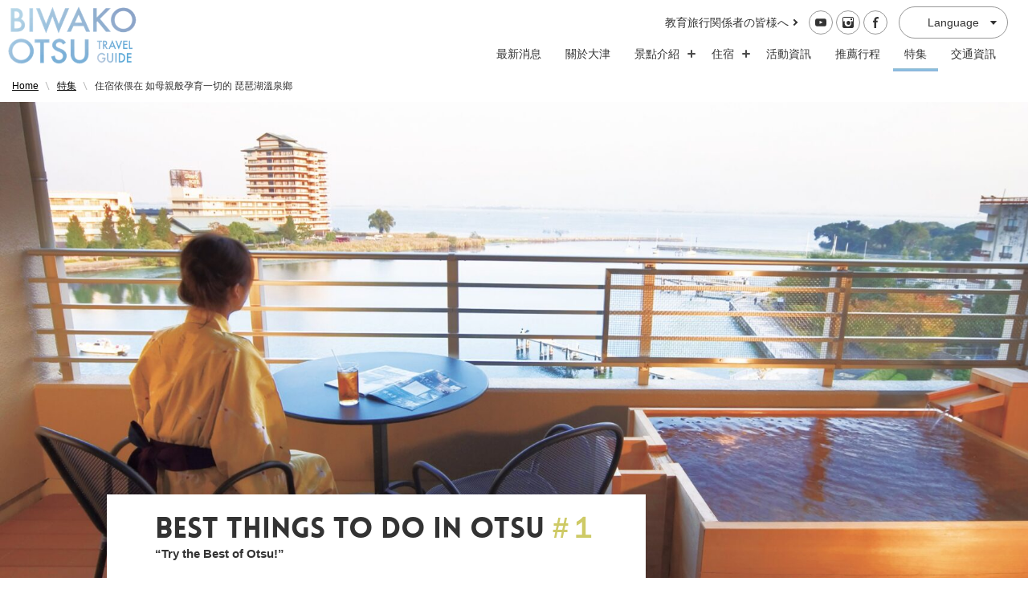

--- FILE ---
content_type: text/html; charset=UTF-8
request_url: https://otsu.or.jp/zh-TW/topics/topics4
body_size: 11724
content:
<!DOCTYPE html> <html lang="zh-TW" class="zh_TW prod"> <head> <script>(function(w,d,s,l,i){w[l]=w[l]||[];w[l].push({'gtm.start':
    new Date().getTime(),event:'gtm.js'});var f=d.getElementsByTagName(s)[0],
  j=d.createElement(s),dl=l!='dataLayer'?'&l='+l:'';j.async=true;j.src=
  'https://www.googletagmanager.com/gtm.js?id='+i+dl;f.parentNode.insertBefore(j,f);
})(window,document,'script','dataLayer','GTM-KSQBKXH');</script> <meta http-equiv="Content-Type" content="text/html; charset=UTF-8"/> <meta http-equiv="X-UA-Compatible" content="IE=edge"> <title>住宿依偎在 如母親般孕育一切的 琵琶湖溫泉鄉 | 琵琶湖大津旅遊指南</title> <meta name="description" content="" /> <link rel="shortcut icon" href="https://otsu.or.jp/wp/wp-content/themes/otsu/assets/img/common/favicon.ico"> <meta property="og:image" content="https://otsu.or.jp/wp/wp-content/uploads/2019/02/topic4-1024x646.jpg" /> <meta name="viewport" content="width=device-width,initial-scale=1"> <!--[if lt IE 9]> <script src="//cdn.jsdelivr.net/html5shiv/3.7.2/html5shiv.min.js"></script> <script src="//cdnjs.cloudflare.com/ajax/libs/respond.js/1.4.2/respond.min.js"></script> <![endif]--> <meta name='robots' content='max-image-preview:large' /> <link rel='dns-prefetch' href='//maps.googleapis.com' /> <style id='wp-img-auto-sizes-contain-inline-css' type='text/css'>
img:is([sizes=auto i],[sizes^="auto," i]){contain-intrinsic-size:3000px 1500px}
/*# sourceURL=wp-img-auto-sizes-contain-inline-css */
</style> <style id='classic-theme-styles-inline-css' type='text/css'>
/*! This file is auto-generated */
.wp-block-button__link{color:#fff;background-color:#32373c;border-radius:9999px;box-shadow:none;text-decoration:none;padding:calc(.667em + 2px) calc(1.333em + 2px);font-size:1.125em}.wp-block-file__button{background:#32373c;color:#fff;text-decoration:none}
/*# sourceURL=/wp-includes/css/classic-themes.min.css */
</style> <link rel='stylesheet' id='otsu-style-css' href='https://otsu.or.jp/wp/wp-content/themes/otsu/assets/css/style.css?ver=2.0.2' type='text/css' media='all' /> <script type="text/javascript" src="https://otsu.or.jp/wp/wp-content/themes/otsu/assets/js/lazyImage.js?ver=2.0.2" id="lazyImage-js"></script> <script type="text/javascript" src="https://otsu.or.jp/wp/wp-includes/js/jquery/jquery.min.js?ver=3.7.1" id="jquery-core-js"></script> <script type="text/javascript" src="https://otsu.or.jp/wp/wp-includes/js/jquery/jquery-migrate.min.js?ver=3.4.1" id="jquery-migrate-js"></script> <link rel='shortlink' href='https://otsu.or.jp/zh-TW/?p=6659' /> <link rel="alternate" href="https://otsu.or.jp/topics/topics4" hreflang="ja" /> <link rel="alternate" href="https://otsu.or.jp/en/topics/topics4" hreflang="en-US" /> <link rel="alternate" href="https://otsu.or.jp/zh-TW/topics/topics4" hreflang="zh-TW" /> <link rel="canonical" href="https://otsu.or.jp/zh-TW/topics/topics4" /> <style id='global-styles-inline-css' type='text/css'>
:root{--wp--preset--aspect-ratio--square: 1;--wp--preset--aspect-ratio--4-3: 4/3;--wp--preset--aspect-ratio--3-4: 3/4;--wp--preset--aspect-ratio--3-2: 3/2;--wp--preset--aspect-ratio--2-3: 2/3;--wp--preset--aspect-ratio--16-9: 16/9;--wp--preset--aspect-ratio--9-16: 9/16;--wp--preset--color--black: #000000;--wp--preset--color--cyan-bluish-gray: #abb8c3;--wp--preset--color--white: #ffffff;--wp--preset--color--pale-pink: #f78da7;--wp--preset--color--vivid-red: #cf2e2e;--wp--preset--color--luminous-vivid-orange: #ff6900;--wp--preset--color--luminous-vivid-amber: #fcb900;--wp--preset--color--light-green-cyan: #7bdcb5;--wp--preset--color--vivid-green-cyan: #00d084;--wp--preset--color--pale-cyan-blue: #8ed1fc;--wp--preset--color--vivid-cyan-blue: #0693e3;--wp--preset--color--vivid-purple: #9b51e0;--wp--preset--gradient--vivid-cyan-blue-to-vivid-purple: linear-gradient(135deg,rgb(6,147,227) 0%,rgb(155,81,224) 100%);--wp--preset--gradient--light-green-cyan-to-vivid-green-cyan: linear-gradient(135deg,rgb(122,220,180) 0%,rgb(0,208,130) 100%);--wp--preset--gradient--luminous-vivid-amber-to-luminous-vivid-orange: linear-gradient(135deg,rgb(252,185,0) 0%,rgb(255,105,0) 100%);--wp--preset--gradient--luminous-vivid-orange-to-vivid-red: linear-gradient(135deg,rgb(255,105,0) 0%,rgb(207,46,46) 100%);--wp--preset--gradient--very-light-gray-to-cyan-bluish-gray: linear-gradient(135deg,rgb(238,238,238) 0%,rgb(169,184,195) 100%);--wp--preset--gradient--cool-to-warm-spectrum: linear-gradient(135deg,rgb(74,234,220) 0%,rgb(151,120,209) 20%,rgb(207,42,186) 40%,rgb(238,44,130) 60%,rgb(251,105,98) 80%,rgb(254,248,76) 100%);--wp--preset--gradient--blush-light-purple: linear-gradient(135deg,rgb(255,206,236) 0%,rgb(152,150,240) 100%);--wp--preset--gradient--blush-bordeaux: linear-gradient(135deg,rgb(254,205,165) 0%,rgb(254,45,45) 50%,rgb(107,0,62) 100%);--wp--preset--gradient--luminous-dusk: linear-gradient(135deg,rgb(255,203,112) 0%,rgb(199,81,192) 50%,rgb(65,88,208) 100%);--wp--preset--gradient--pale-ocean: linear-gradient(135deg,rgb(255,245,203) 0%,rgb(182,227,212) 50%,rgb(51,167,181) 100%);--wp--preset--gradient--electric-grass: linear-gradient(135deg,rgb(202,248,128) 0%,rgb(113,206,126) 100%);--wp--preset--gradient--midnight: linear-gradient(135deg,rgb(2,3,129) 0%,rgb(40,116,252) 100%);--wp--preset--font-size--small: 13px;--wp--preset--font-size--medium: 20px;--wp--preset--font-size--large: 36px;--wp--preset--font-size--x-large: 42px;--wp--preset--spacing--20: 0.44rem;--wp--preset--spacing--30: 0.67rem;--wp--preset--spacing--40: 1rem;--wp--preset--spacing--50: 1.5rem;--wp--preset--spacing--60: 2.25rem;--wp--preset--spacing--70: 3.38rem;--wp--preset--spacing--80: 5.06rem;--wp--preset--shadow--natural: 6px 6px 9px rgba(0, 0, 0, 0.2);--wp--preset--shadow--deep: 12px 12px 50px rgba(0, 0, 0, 0.4);--wp--preset--shadow--sharp: 6px 6px 0px rgba(0, 0, 0, 0.2);--wp--preset--shadow--outlined: 6px 6px 0px -3px rgb(255, 255, 255), 6px 6px rgb(0, 0, 0);--wp--preset--shadow--crisp: 6px 6px 0px rgb(0, 0, 0);}:where(.is-layout-flex){gap: 0.5em;}:where(.is-layout-grid){gap: 0.5em;}body .is-layout-flex{display: flex;}.is-layout-flex{flex-wrap: wrap;align-items: center;}.is-layout-flex > :is(*, div){margin: 0;}body .is-layout-grid{display: grid;}.is-layout-grid > :is(*, div){margin: 0;}:where(.wp-block-columns.is-layout-flex){gap: 2em;}:where(.wp-block-columns.is-layout-grid){gap: 2em;}:where(.wp-block-post-template.is-layout-flex){gap: 1.25em;}:where(.wp-block-post-template.is-layout-grid){gap: 1.25em;}.has-black-color{color: var(--wp--preset--color--black) !important;}.has-cyan-bluish-gray-color{color: var(--wp--preset--color--cyan-bluish-gray) !important;}.has-white-color{color: var(--wp--preset--color--white) !important;}.has-pale-pink-color{color: var(--wp--preset--color--pale-pink) !important;}.has-vivid-red-color{color: var(--wp--preset--color--vivid-red) !important;}.has-luminous-vivid-orange-color{color: var(--wp--preset--color--luminous-vivid-orange) !important;}.has-luminous-vivid-amber-color{color: var(--wp--preset--color--luminous-vivid-amber) !important;}.has-light-green-cyan-color{color: var(--wp--preset--color--light-green-cyan) !important;}.has-vivid-green-cyan-color{color: var(--wp--preset--color--vivid-green-cyan) !important;}.has-pale-cyan-blue-color{color: var(--wp--preset--color--pale-cyan-blue) !important;}.has-vivid-cyan-blue-color{color: var(--wp--preset--color--vivid-cyan-blue) !important;}.has-vivid-purple-color{color: var(--wp--preset--color--vivid-purple) !important;}.has-black-background-color{background-color: var(--wp--preset--color--black) !important;}.has-cyan-bluish-gray-background-color{background-color: var(--wp--preset--color--cyan-bluish-gray) !important;}.has-white-background-color{background-color: var(--wp--preset--color--white) !important;}.has-pale-pink-background-color{background-color: var(--wp--preset--color--pale-pink) !important;}.has-vivid-red-background-color{background-color: var(--wp--preset--color--vivid-red) !important;}.has-luminous-vivid-orange-background-color{background-color: var(--wp--preset--color--luminous-vivid-orange) !important;}.has-luminous-vivid-amber-background-color{background-color: var(--wp--preset--color--luminous-vivid-amber) !important;}.has-light-green-cyan-background-color{background-color: var(--wp--preset--color--light-green-cyan) !important;}.has-vivid-green-cyan-background-color{background-color: var(--wp--preset--color--vivid-green-cyan) !important;}.has-pale-cyan-blue-background-color{background-color: var(--wp--preset--color--pale-cyan-blue) !important;}.has-vivid-cyan-blue-background-color{background-color: var(--wp--preset--color--vivid-cyan-blue) !important;}.has-vivid-purple-background-color{background-color: var(--wp--preset--color--vivid-purple) !important;}.has-black-border-color{border-color: var(--wp--preset--color--black) !important;}.has-cyan-bluish-gray-border-color{border-color: var(--wp--preset--color--cyan-bluish-gray) !important;}.has-white-border-color{border-color: var(--wp--preset--color--white) !important;}.has-pale-pink-border-color{border-color: var(--wp--preset--color--pale-pink) !important;}.has-vivid-red-border-color{border-color: var(--wp--preset--color--vivid-red) !important;}.has-luminous-vivid-orange-border-color{border-color: var(--wp--preset--color--luminous-vivid-orange) !important;}.has-luminous-vivid-amber-border-color{border-color: var(--wp--preset--color--luminous-vivid-amber) !important;}.has-light-green-cyan-border-color{border-color: var(--wp--preset--color--light-green-cyan) !important;}.has-vivid-green-cyan-border-color{border-color: var(--wp--preset--color--vivid-green-cyan) !important;}.has-pale-cyan-blue-border-color{border-color: var(--wp--preset--color--pale-cyan-blue) !important;}.has-vivid-cyan-blue-border-color{border-color: var(--wp--preset--color--vivid-cyan-blue) !important;}.has-vivid-purple-border-color{border-color: var(--wp--preset--color--vivid-purple) !important;}.has-vivid-cyan-blue-to-vivid-purple-gradient-background{background: var(--wp--preset--gradient--vivid-cyan-blue-to-vivid-purple) !important;}.has-light-green-cyan-to-vivid-green-cyan-gradient-background{background: var(--wp--preset--gradient--light-green-cyan-to-vivid-green-cyan) !important;}.has-luminous-vivid-amber-to-luminous-vivid-orange-gradient-background{background: var(--wp--preset--gradient--luminous-vivid-amber-to-luminous-vivid-orange) !important;}.has-luminous-vivid-orange-to-vivid-red-gradient-background{background: var(--wp--preset--gradient--luminous-vivid-orange-to-vivid-red) !important;}.has-very-light-gray-to-cyan-bluish-gray-gradient-background{background: var(--wp--preset--gradient--very-light-gray-to-cyan-bluish-gray) !important;}.has-cool-to-warm-spectrum-gradient-background{background: var(--wp--preset--gradient--cool-to-warm-spectrum) !important;}.has-blush-light-purple-gradient-background{background: var(--wp--preset--gradient--blush-light-purple) !important;}.has-blush-bordeaux-gradient-background{background: var(--wp--preset--gradient--blush-bordeaux) !important;}.has-luminous-dusk-gradient-background{background: var(--wp--preset--gradient--luminous-dusk) !important;}.has-pale-ocean-gradient-background{background: var(--wp--preset--gradient--pale-ocean) !important;}.has-electric-grass-gradient-background{background: var(--wp--preset--gradient--electric-grass) !important;}.has-midnight-gradient-background{background: var(--wp--preset--gradient--midnight) !important;}.has-small-font-size{font-size: var(--wp--preset--font-size--small) !important;}.has-medium-font-size{font-size: var(--wp--preset--font-size--medium) !important;}.has-large-font-size{font-size: var(--wp--preset--font-size--large) !important;}.has-x-large-font-size{font-size: var(--wp--preset--font-size--x-large) !important;}
/*# sourceURL=global-styles-inline-css */
</style> </head> <body id="sub" class="tw" data-dir="https://otsu.or.jp/wp/wp-content/themes/otsu"> <noscript><iframe src="https://www.googletagmanager.com/ns.html?id=GTM-KSQBKXH" height="0" width="0" style="display:none;visibility:hidden"></iframe></noscript> <header id="js-header" class="l-header sub"> <h2 class="l-headerLogo"><a href="https://otsu.or.jp/zh-TW" class="l-headerLogoLink"> <img src="https://otsu.or.jp/wp/wp-content/themes/otsu/assets/img/top/logo--top.png" alt="Biwako Otsu Travel Guide" class="l-headerLogo_topfv"> <img src="https://otsu.or.jp/wp/wp-content/themes/otsu/assets/img/common/logo--sub.png" alt="Biwako Otsu Travel Guide" class="l-headerLogo_common"> </a></h2> <button class="c-toggleBtn" type="button" id="js-header_toggleBtn" aria-controls="l-headerNav--sp" aria-label="メニューの開閉" aria-expanded="false"><span>&nbsp;</span><span>&nbsp;</span><span>&nbsp;</span></button> <div class="l-header_weather"> </div> <div class="l-headerNav--spLang"> <span class="c-btnLang_dropdown" aria-expanded="false" aria-label="Language" aria-controls="js-lang">Language</span> <ul class="bogo-language-switcher list-view"><li class="en-US en first"><span class="bogo-language-name"><a rel="alternate" hreflang="en-US" href="https://otsu.or.jp/en/topics/topics4" title="英文">English</a></span></li> <li class="ja"><span class="bogo-language-name"><a rel="alternate" hreflang="ja" href="https://otsu.or.jp/topics/topics4" title="日文">日本語</a></span></li> <li class="zh-CN"><span class="bogo-language-name">简体中文</span></li> <li class="zh-TW current last"><span class="bogo-language-name"><a rel="alternate" hreflang="zh-TW" href="https://otsu.or.jp/zh-TW/topics/topics4" title="中文 (台灣)" class="current" aria-current="page">繁體中文</a></span></li> </ul> </div> <nav class="l-headerNav--sp" id="l-headerNav--sp" role="navigation" aria-label="スマートフォン用メニュー" aria-hidden="true"> <ul class="l-headerNav--sp_items"> <li class="l-headerNav--sp_item"> <a href="https://otsu.or.jp/zh-TW"><span class="l-headerNav--sp_itemIcon">Home</span></a> </li> <li class="l-headerNav--sp_item"> <a href="https://otsu.or.jp/zh-TW/information/"><span class="l-headerNav--sp_itemIcon">最新消息</span></a> </li> <li class="l-headerNav--sp_item"> <a href="https://otsu.or.jp/zh-TW/aboutotsu/"><span class="l-headerNav--sp_itemIcon">關於大津</span></a> </li> <li class="l-headerNav--sp_item"><a class="l-headerNav--sp_toggle" href="javascript:void(0);" aria-expanded="false" aria-label="スポット・体験の開閉" aria-controls="js-spots">景點介紹<span class="l-headerPlusIcon l-headerPlusIcon--sp"></span></a> <div class="l-headerNav--sp_items2Wrap" id="js-spots" aria-hidden="true"> <ul class="l-headerNav--sp_items2"> <li class="l-headerNav--sp_item2 l-headerNav--sp_item2w100"><a href="https://otsu.or.jp/zh-TW/thingstodo/"><span class="l-headerNav--sp_itemIcon">景點介紹一覽</span></a></li> <li class="l-headerNav--sp_item2 l-headerNav--sp_item_tour"> <div class="l-headerNav--sp_item_tour_inner"> <a href="https://otsu.or.jp/zh-TW/tour"> <div class="l-headerNav--sp_item2_img"> <img src="" data-src="https://otsu.or.jp/wp/wp-content/themes/otsu/assets/img/common/bnr-tour.png" data-srcset="https://otsu.or.jp/wp/wp-content/themes/otsu/assets/img/common/bnr-tour.png" class="lazy" alt=""> </div> <p><span class="l-headerNav--sp_itemIcon">體驗活動</span></p> </a> </div> </li> <li class="l-headerNav--sp_item2"> <a href="https://otsu.or.jp/zh-TW/thingstodo_cat/otsuoutdoors"> <div class="l-headerNav--sp_item2_img"> <img src="" data-src="https://otsu.or.jp/wp/wp-content/themes/otsu/assets/img/common/bnr-otsuoutdoors@1x.jpg" data-srcset="https://otsu.or.jp/wp/wp-content/themes/otsu/assets/img/common/bnr-otsuoutdoors@1x.jpg" class="lazy" alt=""> </div> <p><span class="l-headerNav--sp_itemIcon">體驗活動</span></p> </a> </li> <li class="l-headerNav--sp_item2"> <a href="https://otsu.or.jp/zh-TW/thingstodo_cat/shrines_temples"> <div class="l-headerNav--sp_item2_img"> <img src="" data-src="https://otsu.or.jp/wp/wp-content/themes/otsu/assets/img/common/bnr-shrines_temples@1x.jpg" data-srcset="https://otsu.or.jp/wp/wp-content/themes/otsu/assets/img/common/bnr-shrines_temples@1x.jpg" class="lazy" alt=""> </div> <p><span class="l-headerNav--sp_itemIcon">寺廟神社</span></p> </a> </li> <li class="l-headerNav--sp_item2"> <a href="https://otsu.or.jp/zh-TW/thingstodo_cat/history_heritage"> <div class="l-headerNav--sp_item2_img"> <img src="" data-src="https://otsu.or.jp/wp/wp-content/themes/otsu/assets/img/common/bnr-history_heritage@1x.jpg" data-srcset="https://otsu.or.jp/wp/wp-content/themes/otsu/assets/img/common/bnr-history_heritage@1x.jpg" class="lazy" alt=""> </div> <p><span class="l-headerNav--sp_itemIcon">歷史&文化</span></p> </a> </li> <li class="l-headerNav--sp_item2"> <a href="https://otsu.or.jp/zh-TW/thingstodo_cat/museums"> <div class="l-headerNav--sp_item2_img"> <img src="" data-src="https://otsu.or.jp/wp/wp-content/themes/otsu/assets/img/common/bnr-museums@1x.jpg" data-srcset="https://otsu.or.jp/wp/wp-content/themes/otsu/assets/img/common/bnr-museums@1x.jpg" class="lazy" alt=""> </div> <p><span class="l-headerNav--sp_itemIcon">美術館&博物館</span></p> </a> </li> <li class="l-headerNav--sp_item2"> <a href="https://otsu.or.jp/zh-TW/thingstodo_cat/foods_drinks"> <div class="l-headerNav--sp_item2_img"> <img src="" data-src="https://otsu.or.jp/wp/wp-content/themes/otsu/assets/img/common/bnr-foods_drinks@1x.jpg" data-srcset="https://otsu.or.jp/wp/wp-content/themes/otsu/assets/img/common/bnr-foods_drinks@1x.jpg" class="lazy" alt=""> </div> <p><span class="l-headerNav--sp_itemIcon">美食</span></p> </a> </li> <li class="l-headerNav--sp_item2"> <a href="https://otsu.or.jp/zh-TW/thingstodo_cat/shopping"> <div class="l-headerNav--sp_item2_img"> <img src="" data-src="https://otsu.or.jp/wp/wp-content/themes/otsu/assets/img/common/bnr-shopping@1x.jpg" data-srcset="https://otsu.or.jp/wp/wp-content/themes/otsu/assets/img/common/bnr-shopping@1x.jpg" class="lazy" alt=""> </div> <p><span class="l-headerNav--sp_itemIcon">購物</span></p> </a> </li> </ul> </div> </li> <li class="l-headerNav--sp_item"><a class="l-headerNav--sp_toggle" href="javascript:void(0);" aria-expanded="false" aria-label="ホテル・旅館の開閉" aria-controls="js-hotels_ryokan">住宿<span class="l-headerPlusIcon l-headerPlusIcon--sp"></span></a> <div class="l-headerNav--sp_items2Wrap" id="js-hotels_ryokan" aria-hidden="true"> <ul class="l-headerNav--sp_items2"> <li class="l-headerNav--sp_item2 l-headerNav--sp_item2w100"><a href="https://otsu.or.jp/zh-TW/hotels_ryokan/"><span class="l-headerNav--sp_itemIcon">住宿一覽</span></a></li> <li class="l-headerNav--sp_item2"><a href="https://otsu.or.jp/zh-TW/hotels_ryokan_cat/hotels"> <div class="l-headerNav--sp_item2_img"> <img src="" data-src="https://otsu.or.jp/wp/wp-content/themes/otsu/assets/img/common/bnr-hotels@1x.jpg" data-srcset="https://otsu.or.jp/wp/wp-content/themes/otsu/assets/img/common/bnr-hotels@1x.jpg" class="lazy" alt=""> </div> <span class="l-headerNav--sp_itemIcon">住宿飯店</span></a></li> <li class="l-headerNav--sp_item2"><a href="https://otsu.or.jp/zh-TW/hotels_ryokan_cat/ryokan"> <div class="l-headerNav--sp_item2_img"> <img src="" data-src="https://otsu.or.jp/wp/wp-content/themes/otsu/assets/img/common/bnr-ryokan@1x.jpg" data-srcset="https://otsu.or.jp/wp/wp-content/themes/otsu/assets/img/common/bnr-ryokan@1x.jpg" class="lazy" alt=""> </div> <span class="l-headerNav--sp_itemIcon">日式旅館</span></a></li> <li class="l-headerNav--sp_item2"><a href="https://otsu.or.jp/zh-TW/hotels_ryokan_cat/onsen"> <div class="l-headerNav--sp_item2_img"> <img src="" data-src="https://otsu.or.jp/wp/wp-content/themes/otsu/assets/img/common/bnr-onsen@1x.jpg" data-srcset="https://otsu.or.jp/wp/wp-content/themes/otsu/assets/img/common/bnr-onsen@1x.jpg" class="lazy" alt=""> </div> <span class="l-headerNav--sp_itemIcon">溫泉旅館</span></a></li> <li class="l-headerNav--sp_item2"><a href="https://otsu.or.jp/zh-TW/hotels_ryokan_cat/other"> <div class="l-headerNav--sp_item2_img"> <img src="" data-src="https://otsu.or.jp/wp/wp-content/themes/otsu/assets/img/common/bnr-other@1x.jpg" data-srcset="https://otsu.or.jp/wp/wp-content/themes/otsu/assets/img/common/bnr-other@1x.jpg" class="lazy" alt=""> </div> <span class="l-headerNav--sp_itemIcon">其他住宿設施</span></a></li> </ul> </div> </li> <li class="l-headerNav--sp_item"> <a href="https://otsu.or.jp/zh-TW/event/"><span class="l-headerNav--sp_itemIcon">活動資訊</span></a> </li> <li class="l-headerNav--sp_item"> <a href="https://otsu.or.jp/zh-TW/access/"><span class="l-headerNav--sp_itemIcon">交通資訊</span></a> </li> <li class="l-headerNav--sp_item"> <a href="https://otsu.or.jp/zh-TW/infomationcenter/"><span class="l-headerNav--sp_itemIcon">旅遊服務中心</span></a> </li> <li class="l-headerNav--sp_item"> <a href="https://otsu.or.jp/zh-TW/tipsfortraveling"><span class="l-headerNav--sp_itemIcon">旅遊小幫手</span></a> </li> </ul> <div class="l-headerNav--sp_sns"> <div class="c-btnSns"> <a href="https://www.youtube.com/user/otsukankoukyokai" target="_blank"><span class="c-btnSns_youtube">&nbsp;</span></a> </div> <div class="c-btnSns"> <a href="https://www.instagram.com/hello.otsu.japan/" target="_blank"><span class="c-btnSns_insta">&nbsp;</span></a> </div> <div class="c-btnSns"> <a href="https://www.facebook.com/visitbiwakootsu.tw/" target="_blank"><span class="c-btnSns_fb">&nbsp;</span></a> </div> </div> </nav> <div class="l-headerNav--pc"> <div class="l-headerNav--pcTop"> <div class="btn-educationaltour"> <a href="https://otsu.or.jp/zh-TW/educationaltour/" class="btn-educationaltour-link">教育旅行関係者の皆様へ</a> </div> <div class="l-headerNav--pc_sns"> <div class="c-btnSns"> <a href="https://www.youtube.com/user/otsukankoukyokai" target="_blank"><span class="c-btnSns_youtube">&nbsp;</span></a> </div> <div class="c-btnSns"> <a href="https://www.instagram.com/hello.otsu.japan/" target="_blank"><span class="c-btnSns_insta">&nbsp;</span></a> </div> <div class="c-btnSns"> <a href="https://www.facebook.com/visitbiwakootsu.tw/" target="_blank"><span class="c-btnSns_fb">&nbsp;</span></a> </div> </div> <div id="c-btnLang" class="c-btnLang"> <span id="js-btnLang_dropdown" class="c-btnLang_dropdown" aria-expanded="false" aria-label="Language" aria-controls="js-lang">Language</span> <ul class="bogo-language-switcher list-view"><li class="en-US en first"><span class="bogo-language-name"><a rel="alternate" hreflang="en-US" href="https://otsu.or.jp/en/topics/topics4" title="英文">English</a></span></li> <li class="ja"><span class="bogo-language-name"><a rel="alternate" hreflang="ja" href="https://otsu.or.jp/topics/topics4" title="日文">日本語</a></span></li> <li class="zh-CN"><span class="bogo-language-name">简体中文</span></li> <li class="zh-TW current last"><span class="bogo-language-name"><a rel="alternate" hreflang="zh-TW" href="https://otsu.or.jp/zh-TW/topics/topics4" title="中文 (台灣)" class="current" aria-current="page">繁體中文</a></span></li> </ul> </div> </div> <nav class="l-headerNav--pcBottom"> <ul class="l-headerNav--pc_items"> <li class="l-headerNav--pc_item"> <a class="" href="https://otsu.or.jp/zh-TW/information/" data-current="information">最新消息</a> </li> <li class="l-headerNav--pc_item"> <a class="" href="https://otsu.or.jp/zh-TW/aboutotsu/" data-current="aboutotsu">關於大津</a> </li> <li class="l-headerNav--pc_item"><a id="js-spotsBtn" class="l-headerNav--pc_toggle " href="javascript:void(0);" aria-expanded="false" aria-label="スポット・体験の開閉" aria-controls="js-spots" data-current="thingstodo">景點介紹<span class="l-headerPlusIcon l-headerPlusIcon--sp"></span></a> <div class="l-headerNav--pc_items2Wrap" id="js-spots" aria-hidden="true"> <div class="l-headerNav--pc_items2inner"> <ul class="l-headerNav--pc_items2"> <li class="l-headerNav--pc_item2"><a href="https://otsu.or.jp/zh-TW/thingstodo/"><span class="plusIcon">景點介紹一覽</span><img src="https://otsu.or.jp/wp/wp-content/themes/otsu/assets/img/common/ico-circleArrow--yellow.svg" alt="" class="l-headerNav--pc_item2Ico"></a></li> <li class="l-headerNav--pc_item2 l-headerNav--pc_item_tour"><a href="https://otsu.or.jp/zh-TW/tour/" > <div class="l-headerMegaItem_tour"> <div class="l-headerMegaItem"> <img src="" data-src="https://otsu.or.jp/wp/wp-content/themes/otsu/assets/img/common/bnr-tour.png" data-srcset="https://otsu.or.jp/wp/wp-content/themes/otsu/assets/img/common/bnr-tour.png" class="lazy" alt=""> <div class="l-headerMegaItem_ttl"> <p class="l-headerMegaItem_ttlMain">體驗活動</p> <span class="l-headerMegaItem_ttlSub">BIWAKO OTSU TOURS</span> </div> </div></div></a></li> <li class="l-headerNav--pc_item2"><a href="https://otsu.or.jp/zh-TW/thingstodo_cat/otsuoutdoors"><div class="l-headerMegaItem"> <img src="" data-src="https://otsu.or.jp/wp/wp-content/themes/otsu/assets/img/common/bnr-otsuoutdoors@1x.jpg" data-srcset="https://otsu.or.jp/wp/wp-content/themes/otsu/assets/img/common/bnr-otsuoutdoors@1x.jpg" class="lazy" alt=""> <div class="l-headerMegaItem_ttl"> <p class="l-headerMegaItem_ttlMain">體驗活動</p> <span class="l-headerMegaItem_ttlSub">Otsu Outdoors</span> </div> </div></a></li> <li class="l-headerNav--pc_item2"><a href="https://otsu.or.jp/zh-TW/thingstodo_cat/shrines_temples"><div class="l-headerMegaItem"> <img src="" data-src="https://otsu.or.jp/wp/wp-content/themes/otsu/assets/img/common/bnr-shrines_temples@1x.jpg" data-srcset="https://otsu.or.jp/wp/wp-content/themes/otsu/assets/img/common/bnr-shrines_temples@1x.jpg" class="lazy" alt=""> <div class="l-headerMegaItem_ttl"> <p class="l-headerMegaItem_ttlMain">寺廟神社</p> <span class="l-headerMegaItem_ttlSub">Shrines &amp; Temples</span> </div> </div></a></li> <li class="l-headerNav--pc_item2"><a href="https://otsu.or.jp/zh-TW/thingstodo_cat/history_heritage"><div class="l-headerMegaItem"> <img src="" data-src="https://otsu.or.jp/wp/wp-content/themes/otsu/assets/img/common/bnr-history_heritage@1x.jpg" data-srcset="https://otsu.or.jp/wp/wp-content/themes/otsu/assets/img/common/bnr-history_heritage@1x.jpg" class="lazy" alt=""> <div class="l-headerMegaItem_ttl"> <p class="l-headerMegaItem_ttlMain">歷史&文化</p> <span class="l-headerMegaItem_ttlSub">History & Heritage</span> </div> </div></a></li> <li class="l-headerNav--pc_item2"><a href="https://otsu.or.jp/zh-TW/thingstodo_cat/museums"><div class="l-headerMegaItem"> <img src="" data-src="https://otsu.or.jp/wp/wp-content/themes/otsu/assets/img/common/bnr-museums@1x.jpg" data-srcset="https://otsu.or.jp/wp/wp-content/themes/otsu/assets/img/common/bnr-museums@1x.jpg" class="lazy" alt=""> <div class="l-headerMegaItem_ttl"> <p class="l-headerMegaItem_ttlMain">美術館&博物館</p> <span class="l-headerMegaItem_ttlSub">Museums</span> </div> </div></a></li> <li class="l-headerNav--pc_item2"><a href="https://otsu.or.jp/zh-TW/thingstodo_cat/foods_drinks"><div class="l-headerMegaItem"> <img src="" data-src="https://otsu.or.jp/wp/wp-content/themes/otsu/assets/img/common/bnr-foods_drinks@1x.jpg" data-srcset="https://otsu.or.jp/wp/wp-content/themes/otsu/assets/img/common/bnr-foods_drinks@1x.jpg" class="lazy" alt=""> <div class="l-headerMegaItem_ttl"> <p class="l-headerMegaItem_ttlMain">美食</p> <span class="l-headerMegaItem_ttlSub">Foods & Drinks</span> </div> </div></a></li> <li class="l-headerNav--pc_item2"><a href="https://otsu.or.jp/zh-TW/thingstodo_cat/shopping"><div class="l-headerMegaItem"> <img src="" data-src="https://otsu.or.jp/wp/wp-content/themes/otsu/assets/img/common/bnr-shopping@1x.jpg" data-srcset="https://otsu.or.jp/wp/wp-content/themes/otsu/assets/img/common/bnr-shopping@1x.jpg" class="lazy" alt=""> <div class="l-headerMegaItem_ttl"> <p class="l-headerMegaItem_ttlMain">購物</p> <span class="l-headerMegaItem_ttlSub">Shopping</span> </div> </div></a></li> </ul> </div> </div> </li> <li class="l-headerNav--pc_item"><a id="js-hotels_ryokanBtn" class="l-headerNav--pc_toggle " href="javascript:void(0);" aria-expanded="false" aria-label="ホテル・旅館の開閉" aria-controls="js-hotels_ryokan" data-current="hotels_ryokan">住宿<span class="l-headerPlusIcon l-headerPlusIcon--sp"></span></a> <div class="l-headerNav--pc_items2Wrap" id="js-hotels_ryokan" aria-hidden="true"> <div class="l-headerNav--pc_items2inner"> <ul class="l-headerNav--pc_items2"> <li class="l-headerNav--pc_item2"><a href="https://otsu.or.jp/zh-TW/hotels_ryokan/">住宿一覽<img src="https://otsu.or.jp/wp/wp-content/themes/otsu/assets/img/common/ico-circleArrow--yellow.svg" alt="" class="l-headerNav--pc_item2Ico"></a></li> <li class="l-headerNav--pc_item2"><a href="https://otsu.or.jp/zh-TW/hotels_ryokan_cat/hotels"><div class="l-headerMegaItem"> <img src="" data-src="https://otsu.or.jp/wp/wp-content/themes/otsu/assets/img/common/bnr-hotels@1x.jpg" data-srcset="https://otsu.or.jp/wp/wp-content/themes/otsu/assets/img/common/bnr-hotels@1x.jpg" class="lazy" alt=""> <div class="l-headerMegaItem_ttl"> <p class="l-headerMegaItem_ttlMain">住宿飯店</p> <span class="l-headerMegaItem_ttlSub">Hotels</span> </div> </div></a></li> <li class="l-headerNav--pc_item2"><a href="https://otsu.or.jp/zh-TW/hotels_ryokan_cat/ryokan"><div class="l-headerMegaItem"> <img src="" data-src="https://otsu.or.jp/wp/wp-content/themes/otsu/assets/img/common/bnr-ryokan@1x.jpg" data-srcset="https://otsu.or.jp/wp/wp-content/themes/otsu/assets/img/common/bnr-ryokan@1x.jpg" class="lazy" alt=""> <div class="l-headerMegaItem_ttl"> <p class="l-headerMegaItem_ttlMain">日式旅館</p> <span class="l-headerMegaItem_ttlSub">Ryokan</span> </div> </div></a></li> <li class="l-headerNav--pc_item2"><a href="https://otsu.or.jp/zh-TW/hotels_ryokan_cat/onsen"><div class="l-headerMegaItem"> <img src="" data-src="https://otsu.or.jp/wp/wp-content/themes/otsu/assets/img/common/bnr-onsen@1x.jpg" data-srcset="https://otsu.or.jp/wp/wp-content/themes/otsu/assets/img/common/bnr-onsen@1x.jpg" class="lazy" alt=""> <div class="l-headerMegaItem_ttl"> <p class="l-headerMegaItem_ttlMain">溫泉旅館</p> <span class="l-headerMegaItem_ttlSub">Inns with Onsen</span> </div> </div></a></li> <li class="l-headerNav--pc_item2"><a href="https://otsu.or.jp/zh-TW/hotels_ryokan_cat/other"><div class="l-headerMegaItem"> <img src="" data-src="https://otsu.or.jp/wp/wp-content/themes/otsu/assets/img/common/bnr-other@1x.jpg" data-srcset="https://otsu.or.jp/wp/wp-content/themes/otsu/assets/img/common/bnr-other@1x.jpg" class="lazy" alt=""> <div class="l-headerMegaItem_ttl"> <p class="l-headerMegaItem_ttlMain">其他住宿設施</p> <span class="l-headerMegaItem_ttlSub">Others</span> </div> </div></a></li> </ul> </div> </div> </li> <li class="l-headerNav--pc_item" data-current="event"> <a class="" href="https://otsu.or.jp/zh-TW/event/">活動資訊</a> </li> <li class="l-headerNav--pc_item" data-current="tripideas"> <a class="" href="https://otsu.or.jp/zh-TW/tripideas/">推薦行程</a> </li> <li class="l-headerNav--pc_item" data-current="topics"> <a class="is-current" href="https://otsu.or.jp/zh-TW/topics/">特集</a> </li> <li class="l-headerNav--pc_item" data-current="access"> <a class="" href="https://otsu.or.jp/zh-TW/access/">交通資訊</a> </li> </ul> </nav> </div> </header> <div id="js-contents" class="topics"> <ul class="p-crumbs p-crumbs--topBar"> <li><a href="https://otsu.or.jp/zh-TW"><span>Home</span></a></li> <li><a href="https://otsu.or.jp/zh-TW/topics/"><span>特集</span></a></li> <li><span>住宿依偎在 如母親般孕育一切的 琵琶湖溫泉鄉</span></li> </ul> <div class="page-topicsArticleWrap"> <div class="page-topicsArticleInner"> <div id="js-topicsHero" class="page-topicsArticle_hero"> <div class="page-topicsArticle_heroBg--sp rellax" style="background-image: url(https://otsu.or.jp/wp/wp-content/uploads/2019/02/topic4_sp-640x1024.jpg);"></div> <div class="page-topicsArticle_heroBg rellax" style="background-image: url(https://otsu.or.jp/wp/wp-content/uploads/2019/02/topic4-1713x1080.jpg);"></div> <div class="page-topicsArticle_heroTtl"> <div class="page-topicsArticle_heroTtlBg"> <p class="page-topicsArticle_heroTtl_top"><span>Best Things to Do in Otsu</span><span class="page-topicsArticle_heroTtl_highlight">#１</span></p> <p class="page-topicsArticle_heroTtl_bottom">“Try the Best of Otsu!”</p> </div> </div> </div> <div class="page-topicsArticlePcWrap"> <div class="page-topicsSns"> <div class="c-btnSns--bg"> <a class="twitter-link" href="https://twitter.com/intent/tweet?text=住宿依偎在 如母親般孕育一切的 琵琶湖溫泉鄉 | 琵琶湖大津旅遊指南 https://otsu.or.jp/zh-TW/topics/topics4" onClick="window.open(encodeURI(decodeURI(this.href)), 'tweetwindow', 'width=650, height=470, personalbar=0, toolbar=0, scrollbars=1, sizable=1'); return false;" rel="nofollow"><span class="c-btnSns--bg_tw">&nbsp;</span></a> </div> <div class="c-btnSns--bg"> <a href="http://www.facebook.com/share.php?u=https://otsu.or.jp/zh-TW/topics/topics4" onclick="window.open(encodeURI(decodeURI(this.href)), 'FBwindow', 'width=554, height=470, menubar=no, toolbar=no, scrollbars=yes'); return false;" rel="nofollow"><span class="c-btnSns--bg_fb">&nbsp;</span></a> </div> <div class="c-btnSns--bg"> <a href="http://line.me/R/msg/text/?住宿依偎在 如母親般孕育一切的 琵琶湖溫泉鄉 | 琵琶湖大津旅遊指南 https://otsu.or.jp/zh-TW/topics/topics4" target="_blank"><span class="c-btnSns--bg_line">&nbsp;</span></a> </div> </div> <article class="page-topicsArticle"> <div class="p-ttlGrade p-ttlGrade--topics"> <p class="p-ttlGrade_topicsNum">Best Things to Do in Otsu #１</p> <h2 class="p-ttlGrade_headline">住宿依偎在 如母親般孕育一切的 琵琶湖溫泉鄉</h2> </div> <div class="page-topicsArticleMain"> <h3 class="page-topicsArticleSubttl">獲湖泊美景和溫泉療癒 在湖畔旅館的溫泉療養小旅行。</h3> <div class="page-topicsArticleMain_sec"> <p>比叡山延曆寺的創建者傳教大師最澄，在1200年前開鑿的歷史悠久的溫泉。搭電車從京都出發約20分鐘、從大阪約60分鐘就能抵達「雄琴溫泉站」。<br /> 交通相當便利，在關西的溫泉愛好者之間頗受歡迎。</p> <p><img fetchpriority="high" decoding="async" class="alignnone size-large wp-image-6038" src="https://otsu.or.jp/wp/wp-content/uploads/2019/02/23-0001-2-1-1024x682.jpg" alt="" width="1024" height="682" srcset="https://otsu.or.jp/wp/wp-content/uploads/2019/02/23-0001-2-1.jpg 1024w, https://otsu.or.jp/wp/wp-content/uploads/2019/02/23-0001-2-1-300x200.jpg 300w, https://otsu.or.jp/wp/wp-content/uploads/2019/02/23-0001-2-1-768x512.jpg 768w, https://otsu.or.jp/wp/wp-content/uploads/2019/02/23-0001-2-1-960x640.jpg 960w" sizes="(max-width: 1024px) 100vw, 1024px" /></p> <p>飯店和旅館位於琵琶湖西側，地點絕佳，待在露天溫泉或房間裡，就能欣賞從湖中升起的太陽與月亮。不只景色，pH值9.0的高鹼性單純泉號稱「美肌溫泉」，入浴後肌膚會變得光滑柔嫩，頗受好評。<br /> 盡情地泡溫泉，便能維護身心健康，因此造訪的遊客絡繹不絕。不僅能品嚐到使用了近江牛或湖中魚類等當地食材的料理，還能嚐到滋賀的香醇土產酒，也是一大樂事。</p> <div class="page-topicsZigzagWrap"> <div class="page-topicsZigzag"> <p class="ttl">能恢復身體疲勞，對於怕冷體質<br /> 或肌肉痠痛也有效</p> <div class="img"><img decoding="async" class="alignnone size-large wp-image-6017" src="https://otsu.or.jp/wp/wp-content/uploads/2019/02/DSC_4708-1024x684.jpg" alt="" width="1024" height="684" srcset="https://otsu.or.jp/wp/wp-content/uploads/2019/02/DSC_4708-1024x684.jpg 1024w, https://otsu.or.jp/wp/wp-content/uploads/2019/02/DSC_4708-300x200.jpg 300w, https://otsu.or.jp/wp/wp-content/uploads/2019/02/DSC_4708-768x513.jpg 768w, https://otsu.or.jp/wp/wp-content/uploads/2019/02/DSC_4708-960x640.jpg 960w, https://otsu.or.jp/wp/wp-content/uploads/2019/02/DSC_4708.jpg 1102w" sizes="(max-width: 1024px) 100vw, 1024px" /></div> <div class="desc"> <p class="txt">起源於古時候傳說的湧泉，它是無色透明、無味的溫泉。對肌膚的刺激性低，膚質較弱的人也適用。</p> <table class="c-table--yellowGray"> <caption>■ 雄琴溫泉的泉質</caption> <tbody> <tr> <th>泉質</th> <td>鹼性單純溫泉／溫和的泉質很受歡迎</td> </tr> <tr> <th>pH値</th> <td>9.0／一般來說，pH8.5以上稱為美肌溫泉！</td> </tr> <tr> <th>色澤、氣味</th> <td>無色透明、無臭</td> </tr> <tr> <th>泉温</th> <td>36度／所有的旅館和飯店都是採用沒有加水的溫泉</td> </tr> <tr> <th>功效</th> <td>神經痛、畏寒症、恢復疲勞、美肌等</td> </tr> </tbody> </table> </div> </div> <div class="page-topicsZigzag"> <p class="ttl">加上近江牛菜單，使溫泉晚餐升級。</p> <div class="img"> <p><img decoding="async" class="alignnone size-full wp-image-6018" src="https://otsu.or.jp/wp/wp-content/uploads/2019/02/sukiyaki.jpg" alt="" width="965" height="590" srcset="https://otsu.or.jp/wp/wp-content/uploads/2019/02/sukiyaki.jpg 965w, https://otsu.or.jp/wp/wp-content/uploads/2019/02/sukiyaki-300x183.jpg 300w, https://otsu.or.jp/wp/wp-content/uploads/2019/02/sukiyaki-768x470.jpg 768w" sizes="(max-width: 965px) 100vw, 965px" /></p> <p class="caption">在飯店或旅館有涮涮鍋、壽喜燒等，使用近江牛各個部位的豪華菜單非常豐富</p> <p></p> </div> <div class="desc"> <p class="txt">能享用滋賀恩典的雄琴溫泉。在許多旅館中登場的「近江牛」，是從江戶時代開始獻給將軍的日本最早的品牌牛。黑毛和牛的柔嫩肉質與恰到好處的霜降牛肉，交織成在舌尖融化的奢華滋味。</p> </div> </div> <div class="page-topicsZigzag"> <p class="ttl">最靠近比叡山，1200年來深受喜愛的溫泉療養靈泉。</p> <div class="img"> <p><img decoding="async" class="alignnone size-full wp-image-6019" src="https://otsu.or.jp/wp/wp-content/uploads/2019/02/DSC_2935.jpg" alt="" width="827" height="552" srcset="https://otsu.or.jp/wp/wp-content/uploads/2019/02/DSC_2935.jpg 827w, https://otsu.or.jp/wp/wp-content/uploads/2019/02/DSC_2935-300x200.jpg 300w, https://otsu.or.jp/wp/wp-content/uploads/2019/02/DSC_2935-768x513.jpg 768w" sizes="(max-width: 827px) 100vw, 827px" /></p> <p class="caption">傳教大師的御廟所，比叡山淨土院</p> <p></p> </div> <div class="desc"> <p class="txt">治癒人們疾病的「念佛池」，相傳是雄琴溫泉的由來。傳教大師最澄在池子裡供奉地藏菩薩，於是成為人們喜歡親近的靈泉。</p> </div> </div> </div> <p></p> </div> <div class="page-topicsArticleComment"> <div class="page-topicsArticleComment_ico"> <img src="https://otsu.or.jp/wp/wp-content/themes/otsu/assets/img/topics/ico-memo.svg" alt=""> </div> <div class="page-topicsArticleComment_txt">建議您參加限定天數的旅遊，從船上眺望風景與堅田徒步之旅的套裝行程「散步觀光船」等</div> </div> <div class="page-topicsInfo"> <div class="page-topicsInfoTtl"> <h3 class="page-topicsInfoTtl_txt">INFORMATION</h3> </div> <div id="js-page-topicsMap" class="page-topicsMap map-acf"></div> <div class="page-topicsInfoBoxWrap"> <div class="page-topicsInfoBox"> <div class="page-topicsInfoBox_img"><img src="https://otsu.or.jp/wp/wp-content/uploads/old_blog/spot/blog_posts/2017/06/00000013_eye_catch_spot.jpg" alt=""></div> <div class="page-topicsInfoBox_desc"> <table class="c-table--white"> <caption>■ 1) 雄琴溫泉</caption> <tr> <th>地址</th> <td>滋賀縣大津市雄琴‧苗鹿</td> </tr> <tr> <th>備註</th> <td><a href="https://www.ogotoonsen.com/taiwan" target="_blank">https://www.ogotoonsen.com/taiwan</a></td> </tr> </table> <div class="c-btn c-btn--arrow"> <a href="https://otsu.or.jp/zh-TW/thingstodo/spot13"><span class="c-btn--arrow_txt">瀏覽詳細內容</span></a> </div> </div> </div> </div> </div> </div> </article> </div> <div class="page-topicsArticleBackList"> <div class="c-btn c-btn--arrow"> <a href="https://otsu.or.jp/zh-TW/topics/"><span class="c-btn_txt">特集一覽</span></a> </div> </div> </div> <div class="l-topicsItemsPager"> <div class="l-topicsItemsPager_next"> <a href="https://otsu.or.jp/zh-TW/topics/topics4"> <div class="l-topicsItemsPager_bg" style="background-image: url(https://otsu.or.jp/wp/wp-content/uploads/2019/02/topic4-1024x646.jpg);"></div> <div class="l-topicsItemsPagerTtl"> <p class="l-topicsItemsPagerTtl_topicsNum">Best Things to Do in Otsu #１</p> <p class="l-topicsItemsPagerTtl_headline">住宿依偎在 如母親般孕育一切的 琵琶湖溫泉鄉</p> <p class="p-ttlGrade_slash"></p> </div></a> </div> <div class="l-topicsItemsPager_prev"> <a href="https://otsu.or.jp/zh-TW/topics/topics2"> <div class="l-topicsItemsPager_bg" style="background-image: url(https://otsu.or.jp/wp/wp-content/uploads/2019/02/DSC_4964_resize-1-1024x576.jpg);"></div> <div class="l-topicsItemsPagerTtl"> <p class="l-topicsItemsPagerTtl_topicsNum">Best Things to Do in Otsu #2</p> <p class="l-topicsItemsPagerTtl_headline">遇見， 無限的「藍」。</p> <p class="p-ttlGrade_slash"></p> </div></a> </div> </div> </div> </div> <div class="l-footer"> <div class="l-centering--large"> <div class="l-footer_col--data"> <div class="l-footerSignature"> <p class="l-footerSignature_siteName">琵琶湖大津旅遊指南</p> <p class="l-footerSignature_admin">公益財團法人琵琶湖大津觀光協會</p> <p class="l-footerSignature_address">〒520-0037<br>滋賀縣大津市御陵町2-3 市民文化會館内</p> <p class="l-footerSignature_tel">TEL +81-77-528-2772&emsp;info<span class="at"></span>otsu.or.jp</p> </div> </div> <div class="l-footer_col--menu"> <nav class="l-footerNav"> <div class="l-footer_col"> <ul class="l-footerNav_items"> <li class="l-footerNav_item"><a href="https://otsu.or.jp/zh-TW/information/">最新消息</a></li> <li class="l-footerNav_item"><a href="https://otsu.or.jp/zh-TW/topics/">特集</a></li> <li class="l-footerNav_item"><a href="https://otsu.or.jp/zh-TW/aboutotsu/">關於大津</a></li> </ul> </div> <div class="l-footer_col"> <ul class="l-footerNav_items"> <li class="l-footerNav_item"><a href="https://otsu.or.jp/zh-TW/tipsfortraveling/">旅遊小幫手</a></li> </ul> </div> <div class="l-footer_col l-footer_col--last"> <p class="l-footerNav_categoryName"><a href="https://otsu.or.jp/zh-TW/thingstodo/">景點介紹</a></p> <ul class="l-footerNav_items2"> <li class="l-footerNav_item2"><a href="https://otsu.or.jp/zh-TW/thingstodo_cat/otsuoutdoors">體驗活動</a></li> <li class="l-footerNav_item2"><a href="https://otsu.or.jp/zh-TW/thingstodo_cat/shrines_temples">寺廟神社</a></li> <li class="l-footerNav_item2"><a href="https://otsu.or.jp/zh-TW/thingstodo_cat/history_heritage">歷史&文化</a></li> <li class="l-footerNav_item2"><a href="https://otsu.or.jp/zh-TW/thingstodo_cat/museums">美術館&博物館</a></li> <li class="l-footerNav_item2"><a href="https://otsu.or.jp/zh-TW/thingstodo_cat/foods_drinks">美食</a></li> <li class="l-footerNav_item2"><a href="https://otsu.or.jp/zh-TW/thingstodo_cat/shopping">購物</a></li> </ul> <p class="l-footerNav_categoryName"><a href="https://otsu.or.jp/zh-TW/hotels_ryokan/">住宿</a></p> <ul class="l-footerNav_items2"> <li class="l-footerNav_item2"><a href="https://otsu.or.jp/zh-TW/hotels_ryokan_cat/hotels">住宿飯店</a></li> <li class="l-footerNav_item2"><a href="https://otsu.or.jp/zh-TW/hotels_ryokan_cat/ryokan">日式旅館</a></li> <li class="l-footerNav_item2"><a href="https://otsu.or.jp/zh-TW/hotels_ryokan_cat/onsen">溫泉旅館</a></li> <li class="l-footerNav_item2"><a href="https://otsu.or.jp/zh-TW/hotels_ryokan_cat/other">其他住宿設施</a></li> </ul> </div> </nav> <div class="l-footerSns"> <div class="c-btnSns--bg"> <a href="https://www.facebook.com/visitbiwakootsu.tw/" target="_blank"><span class="c-btnSns--bg_fb">&nbsp;</span></a> </div> <div class="c-btnSns--bg"> <a href="https://www.instagram.com/hello.otsu.japan/" target="_blank"><span class="c-btnSns--bg_insta">&nbsp;</span></a> </div> <div class="c-btnSns--bg"> <a href="https://www.youtube.com/user/otsukankoukyokai/" target="_blank"><span class="c-btnSns--bg_youtube">&nbsp;</span></a> </div> </div> </div> </div> <div class="l-footerCopyright"> <small>Copyright © Biwako Otsu Tourism Association. All right reserved.</small> </div> </div> <div class="c-looaderBg" id="js-looader"> <div class="c-looaderWraper"> <div class="c-looaderBox"> <div class="c-looader c-looader--ball1"> <div class="c-looaderInnerBall"></div> </div> <div class="c-looader c-looader--ball2"> <div class="c-looaderInnerBall"></div> </div> <div class="c-looader c-looader--ball3"> <div class="c-looaderInnerBall"></div> </div> <div class="c-looader c-looader--ball4"> <div class="c-looaderInnerBall"></div> </div> <div class="c-looader c-looader--ball5"> <div class="c-looaderInnerBall"></div> </div> </div> </div> </div> <script type="speculationrules">
{"prefetch":[{"source":"document","where":{"and":[{"href_matches":"/zh-TW/*"},{"not":{"href_matches":["/wp/wp-*.php","/wp/wp-admin/*","/wp/wp-content/uploads/*","/wp/wp-content/*","/wp/wp-content/plugins/*","/wp/wp-content/themes/otsu/*","/zh-TW/*\\?(.+)"]}},{"not":{"selector_matches":"a[rel~=\"nofollow\"]"}},{"not":{"selector_matches":".no-prefetch, .no-prefetch a"}}]},"eagerness":"conservative"}]}
</script> <script type="text/javascript" src="https://otsu.or.jp/wp/wp-content/themes/otsu/assets/js/common.js?ver=2.0.2" id="sitecommonjs-js"></script> <script type="text/javascript" src="https://maps.googleapis.com/maps/api/js?key=AIzaSyA1oCGF8Wyb9tuJd3jQ2R9om_yiAPVI3Oc&amp;ver=2.0.2" id="map-api-js"></script> <script type="text/javascript" src="https://otsu.or.jp/wp/wp-content/themes/otsu/assets/js/acf-map.js?ver=2.0.2" id="acfmap-js"></script> <script>
//  jQuery('.l-contentArticle_img_mains').slick({
//   slidesToShow: 1,
//   slidesToScroll: 1,
//   arrows: false,
//   fade: true,
//   asNavFor: '.l-contentArticle_img_thumbs'
// });
//  jQuery('.l-contentArticle_img_thumbs').slick({
//   slidesToShow: 4,
//   slidesToScroll: 1,
//   asNavFor: '.l-contentArticle_img_mains',
//   focusOnSelect: true
// });
</script> </body> </html> <script defer>

        var iconBase = 'https://otsu.or.jp/wp/wp-content/themes/otsu/assets/js/img/';

        var map;
        var marker = [];
        var infoWindow = [];
        var markerData = [];


              function initMap() {
// 地図の作成
var mapLatLng = new google.maps.LatLng({lat:35.120234, lng: 135.885503});
map = new google.maps.Map(document.getElementById('js-page-topicsMap'), {
  center: mapLatLng,
  zoom: 9
});
// 範囲内に収める
var minX = markerData[0]['lng'];
var minY = markerData[0]['lat'];
var maxX = markerData[0]['lng'];
var maxY = markerData[0]['lat'];

for(var i = 0; i < markerData.length; i++){
  var lt = markerData[i]['lat'];
  var lg = markerData[i]['lng'];

  if (lg <= minX){ minX = lg; }
  if (lg > maxX){ maxX = lg; }
  if (lt <= minY){ minY = lt; }
  if (lt > maxY){ maxY = lt; }
}

var sw = new google.maps.LatLng({lat:maxY, lng: minX});
var ne = new google.maps.LatLng({lat:minY, lng: maxX});
var bounds = new google.maps.LatLngBounds(sw, ne);

if (markerData.length > 1) {
  map.fitBounds(bounds);
} else if (markerData.length == 1) {
  map.setCenter(bounds.getCenter());
  map.setZoom(13);
}

// マーカー毎の処理
for (var i = 0; i < markerData.length; i++) {
  markerLatLng = new google.maps.LatLng({lat: markerData[i]['lat'], lng: markerData[i]['lng']});
marker[i] = new google.maps.Marker({ // マーカーの追加
  position: markerLatLng,
  map: map,
  animation: google.maps.Animation.DROP,
  icon: {
   url: iconBase + 'ico-marker.svg',
   scaledSize: new google.maps.Size(60, 60)
 },
 label: {
  text: markerData[i]['icon'],
  color: '#fff',
  fontSize: '20rem',
  labelClass: 'labels',
}
});

if ('none' == markerData[i]['note']){
  var contentString = '<div class="map-volunteeringInfoWindow">' +
  '<p class="map-volunteeringInfoWindow_ttl">' + markerData[i]['name'] + '</p>'
} else if (!(0 === markerData[i]['note'].length)) {
          // 手動入力
          var contentString = '<div class="map-volunteeringInfoWindow">' +
          '<p class="map-volunteeringInfoWindow_ttl">' + markerData[i]['name'] + '</p>' + markerData[i]['note'];
        } else {
          var contentString = '<div class="map-volunteeringInfoWindow">' +
          '<p class="map-volunteeringInfoWindow_ttl">' + markerData[i]['name'] + '</p><a href="' + markerData[i]['url'] + '" target="_blank"><p class="c-decoArrow">瀏覽詳細內容</p></a>';
        }

infoWindow[i] = new google.maps.InfoWindow({ // 吹き出しの追加
  content: contentString
});

markerEvent(i);
}
}

// マーカーにクリックイベントを追加
function markerEvent(i) {
  marker[i].addListener('click', function() {
    infoWindow[i].open(map, marker[i]);
  });
}

initMap();

</script> <script>

  var mapCount = '0';

  // mapに描画するものがなかった場合mapを消去
  if (mapCount == 0) {
    document.getElementById('js-page-topicsMap').style.display="none";

  }
</script><!-- Cache Enabler by KeyCDN @ Thu, 29 Jan 2026 03:37:34 GMT (https-index.html) -->

--- FILE ---
content_type: image/svg+xml
request_url: https://otsu.or.jp/wp/wp-content/themes/otsu/assets/img/common/at.svg
body_size: 566
content:
<?xml version="1.0" encoding="UTF-8"?>
<svg width="13px" height="14px" viewBox="0 0 13 14" version="1.1" xmlns="http://www.w3.org/2000/svg" xmlns:xlink="http://www.w3.org/1999/xlink">
    <title>@</title>
    <g id="Page-1" stroke="none" stroke-width="1" fill="none" fill-rule="evenodd">
        <path d="M6.3,13.422 C7.378,13.422 8.358,13.17 9.268,12.624 L8.932,11.868 C8.232,12.274 7.336,12.568 6.384,12.568 C3.724,12.568 1.736,10.832 1.736,7.78 C1.736,4.126 4.424,1.746 7.21,1.746 C10.052,1.746 11.55,3.594 11.55,6.128 C11.55,8.158 10.43,9.348 9.436,9.348 C8.582,9.348 8.288,8.774 8.582,7.514 L9.198,4.392 L8.358,4.392 L8.176,5.036 L8.148,5.036 C7.868,4.518 7.434,4.266 6.902,4.266 C5.068,4.266 3.892,6.24 3.892,7.892 C3.892,9.32 4.704,10.118 5.768,10.118 C6.454,10.118 7.168,9.642 7.672,9.04 L7.714,9.04 C7.812,9.838 8.47,10.23 9.324,10.23 C10.738,10.23 12.446,8.802 12.446,6.072 C12.446,2.992 10.458,0.892 7.308,0.892 C3.822,0.892 0.784,3.636 0.784,7.822 C0.784,11.462 3.234,13.422 6.3,13.422 Z M6.02,9.236 C5.39,9.236 4.914,8.83 4.914,7.822 C4.914,6.646 5.67,5.162 6.902,5.162 C7.322,5.162 7.616,5.344 7.91,5.82 L7.462,8.312 C6.93,8.956 6.454,9.236 6.02,9.236 Z" id="@" fill="#FFFFFF" fill-rule="nonzero"></path>
    </g>
</svg>

--- FILE ---
content_type: image/svg+xml
request_url: https://otsu.or.jp/wp/wp-content/themes/otsu/assets/img/common/ico-circleArrow--yellow.svg
body_size: 659
content:
<svg height="23" viewBox="0 0 23 23" width="23" xmlns="http://www.w3.org/2000/svg"><g fill="none" fill-rule="evenodd" transform="translate(1 1)"><circle cx="10.5" cy="10.5" r="10.5" stroke="#c7c35a" stroke-width="2"/><path d="m6.85742068 13.9895958c-.33829292.009823-.64899114-.1825321-.78605137-.4866489s-.073221-.6595062.16151014-.8991178l4.15546915-4.34610074c.1573908-.16446449.3769186-.25772836.6066502-.25772836s.4492594.09326387.6066502.25772836l4.155481 4.34610074c.2141077.2111899.294437.5200896.2096893.8063432s-.3211664.5045793-.6171407.5699112c-.2959743.065332-.6046847-.0326645-.805849-.2558072l-3.5488266-3.7114454-3.54882315 3.7114454c-.15178578.1628919-.36411808.2585777-.58875917.2653195z" fill="#c7c35a" transform="matrix(0 1 -1 0 22 0)"/></g></svg>

--- FILE ---
content_type: application/javascript
request_url: https://otsu.or.jp/wp/wp-content/themes/otsu/assets/js/common.js?ver=2.0.2
body_size: 4420
content:
!function(e){var t={};function r(o){if(t[o])return t[o].exports;var n=t[o]={i:o,l:!1,exports:{}};return e[o].call(n.exports,n,n.exports,r),n.l=!0,n.exports}r.m=e,r.c=t,r.d=function(e,t,o){r.o(e,t)||Object.defineProperty(e,t,{enumerable:!0,get:o})},r.r=function(e){"undefined"!=typeof Symbol&&Symbol.toStringTag&&Object.defineProperty(e,Symbol.toStringTag,{value:"Module"}),Object.defineProperty(e,"__esModule",{value:!0})},r.t=function(e,t){if(1&t&&(e=r(e)),8&t)return e;if(4&t&&"object"==typeof e&&e&&e.__esModule)return e;var o=Object.create(null);if(r.r(o),Object.defineProperty(o,"default",{enumerable:!0,value:e}),2&t&&"string"!=typeof e)for(var n in e)r.d(o,n,function(t){return e[t]}.bind(null,n));return o},r.n=function(e){var t=e&&e.__esModule?function(){return e.default}:function(){return e};return r.d(t,"a",t),t},r.o=function(e,t){return Object.prototype.hasOwnProperty.call(e,t)},r.p="",r(r.s=0)}([function(e,t,r){"use strict";r(1);var o=r(2),n=r(3);document.getElementById("top")||document.getElementById("sub")&&(n.header_class("#js-contents","#js-header"),o.header_padding("#js-header","#js-contents"));var a=r(4),i=r(5);r(6).toggle_spMenu("#js-header_toggleBtn","#l-headerNav--sp"),a.toggle_content(".l-headerNav--sp_toggle",".l-headerNav--sp_items2Wrap"),i.toggle_btnLang(".c-btnLang_dropdown",".bogo-language-switcher"),r(7),r(8),r(9),r(10);var s=r(11);if(document.getElementById("top")&&r(12),document.getElementById("js-topicsHero")&&s.hero_height("#js-topicsHero"),document.getElementById("js-aboutotsuHero")&&(r(14),s.hero_height("#js-aboutotsuHero")),document.getElementById("js-access")){var u=r(15);a.toggle_content(".page-accessOtherList-itemName",".page-accessOtherList-itemDetail"),u.smooth_scroll(".js-scrollLink")}if(document.getElementById("sub"))new(r(16))(".rellax")},function(e,t,r){"use strict";jQuery.fn.toggleAttrVal=function(e,t,r){var o=jQuery(this).attr(e);return o===t?(jQuery(this).attr(e,r),this):(jQuery(this).attr(e,t),this)}},function(e,t,r){"use strict";e.exports.header_padding=function(e,t){var r=window.matchMedia("(max-width: 768px)");function o(r){if(r.matches)jQuery(t).css({"padding-top":"0px"});else{var o=null;clearTimeout(o),o=setTimeout((function(){var r;r=jQuery(e).innerHeight()+"px",jQuery(t).css({"padding-top":r})}),200)}}r.addListener(o),o(r)}},function(e,t,r){"use strict";e.exports.header_class=function(e,t,r){var o=jQuery(e),n=jQuery(t),a=r||0;jQuery(window).on("scroll",(function(){var e=jQuery(o).offset().top;jQuery(window).scrollTop()>e-a?jQuery(n).addClass("is-active"):jQuery(n).removeClass("is-active")}))}},function(e,t,r){"use strict";e.exports.toggle_content=function(e,t){var r=jQuery(e);jQuery(t);r.on("click",(function(){jQuery(this).next(t).slideToggle().toggleAttrVal("aria-hidden","false","true"),jQuery(this).hasClass("is-active")?jQuery(this).removeClass("is-active").attr("aria-expanded","false"):jQuery(this).addClass("is-active").attr("aria-expanded","true")}))}},function(e,t,r){"use strict";e.exports.toggle_btnLang=function(e,t){jQuery.fn.toggleAttrVal=function(e,t,r){var o=jQuery(this).attr(e);return o===t?(jQuery(this).attr(e,r),this):(jQuery(this).attr(e,t),this)};var r=jQuery(e);jQuery(t);r.on("click",(function(){var e=jQuery(this).parent("#c-btnLang");jQuery(this).next(t).slideToggle(200).toggleAttrVal("aria-hidden","false","true"),e.hasClass("is-active")?e.removeClass("is-active"):e.addClass("is-active"),jQuery(this).hasClass("is-active")?jQuery(this).removeClass("is-active").attr("aria-expanded","false"):jQuery(this).addClass("is-active").attr("aria-expanded","true")}))}},function(e,t,r){"use strict";e.exports.toggle_spMenu=function(e,t){var r=jQuery(e);jQuery(t);r.on("click",(function(){jQuery(t).slideToggle().toggleAttrVal("aria-hidden","false","true"),jQuery(this).hasClass("is-active")?jQuery(this).removeClass("is-active").attr("aria-expanded","false"):jQuery(this).addClass("is-active").attr("aria-expanded","true")}))}},function(e,t,r){"use strict";var o=jQuery("#js-narrowBtn"),n=jQuery("#js-narrow");o.on("click",(function(){jQuery(n).addClass("is-open").attr("aria-hidden","true"),jQuery(this).attr("aria-expanded","true")})),jQuery("#js-narrowCloseBtn").on("click",(function(){console.log("click"),jQuery(this).parent(n).removeClass("is-open").attr("aria-hidden","false"),jQuery(this).attr("aria-expanded","false")}))},function(e,t,r){"use strict";var o=jQuery("#js-spotsBtn"),n=jQuery("#js-hotels_ryokanBtn"),a=jQuery(".l-headerNav--pc_items2Wrap");jQuery(o).on("click",(function(){o.attr("aria-expanded");var e=n.attr("aria-expanded"),t=-jQuery(this).offset().left;"true"==e&&(jQuery(n).removeClass("is-active").attr("aria-expanded","false"),jQuery(n).next(a).slideUp().attr("aria-hidden","true")),jQuery(this).hasClass("is-active")?(jQuery(this).removeClass("is-active").attr("aria-expanded","false"),jQuery(this).next(a).slideUp()):(jQuery(this).addClass("is-active").attr("aria-expanded","true"),jQuery(this).next(a).slideDown().attr("aria-hidden","false").css({left:t}))})),jQuery(n).on("click",(function(){var e=o.attr("aria-expanded"),t=(n.attr("aria-expanded"),-jQuery(this).offset().left);"true"==e&&(jQuery(o).removeClass("is-active").attr("aria-expanded","false"),jQuery(o).next(a).slideUp().attr("aria-hidden","true")),jQuery(this).hasClass("is-active")?(jQuery(this).removeClass("is-active").attr("aria-expanded","false"),jQuery(this).next(a).slideUp()):(jQuery(this).addClass("is-active").attr("aria-expanded","true"),jQuery(this).next(a).slideDown().attr("aria-hidden","false").css({left:t}))}))},function(e,t,r){"use strict";jQuery(document).ready((function(){jQuery(".bogo-language-switcher").append('<li><a href="https://otsu.or.jp/cn/">简体中文</a></li><li><a href="https://otsu.or.jp/th/">ภาษาไทย</a></li><li><a href="https://otsu.or.jp/kr/">한국어</a></li><li><a href="https://otsu.or.jp/fr/">français</a></li>')}))},function(e,t,r){"use strict";if(document.getElementById("top")){var o=jQuery("#js-looader"),n=jQuery("#top");jQuery(window).on("load",(function(){jQuery.when(o.fadeOut(300,void jQuery("#js-topfvSlides").addClass("css-topfvSlides"))).done((function(){n.addClass("is-looaded")}))}))}else if(document.getElementById("sub")){o=jQuery("#js-looader"),n=jQuery("#js-contents");jQuery((function(){jQuery.when(o.fadeOut(300)).done((function(){n.addClass("is-looaded")}))}))}},function(e,t,r){"use strict";e.exports.hero_height=function(e){var t=jQuery(e);if(jQuery(t).length){var r=jQuery("#js-header").innerHeight()+jQuery(".p-crumbs").innerHeight(),o=jQuery(window).innerHeight()-r;jQuery(t).css({height:o})}}},function(e,t,r){"use strict";r(13),jQuery(document).ready((function(){jQuery("#js-huber_bnr");var e=jQuery("#js-huber_btn");jQuery(window),e.outerHeight(),parseInt(e.css("top"))})),jQuery((function(){var e=jQuery("#js-headerOver"),t=jQuery("#js-header"),r=e.offset().top,o=function(){jQuery(window).scrollTop()>r?t.addClass("is-active").removeClass("top"):t.removeClass("is-active").addClass("top")};jQuery(window).scroll(o),jQuery("body").bind("touchmove",o)})),jQuery(document).ready((function(){jQuery(".js-modal-btn").modalVideo()}))},function(e,t,r){"use strict";!function(e){var t=document.documentElement.lang,r='<iframe src="https://www.facebook.com/plugins/page.php?href=https%3A%2F%2Fwww.facebook.com%2Fbiwako.otsu%2F&tabs=timeline&width=360&height=550&small_header=false&adapt_container_width=true&hide_cover=false&show_facepile=true&appId" width="360" height="550" style="border:none;overflow:hidden" scrolling="no" frameborder="0" allowTransparency="true" allow="encrypted-media"></iframe>';"ja"!==t&&(r='<iframe src="https://www.facebook.com/plugins/page.php?href=https%3A%2F%2Fwww.facebook.com%2Fhellootsu.japan%2F&tabs=timeline&width=360&height=550&small_header=false&adapt_container_width=true&hide_cover=false&show_facepile=true&appId" width="360" height="550" style="border:none;overflow:hidden" scrolling="no" frameborder="0" allowTransparency="true" allow="encrypted-media"></iframe>');"zh-TW"==t&&(r='<iframe src="https://www.facebook.com/plugins/page.php?href=https%3A%2F%2Fwww.facebook.com%2Fvisitbiwakootsu.tw%2F&tabs=timeline&width=360&height=550&small_header=false&adapt_container_width=true&hide_cover=false&show_facepile=true&appId" width="360" height="550" style="border:none;overflow:hidden" scrolling="no" frameborder="0" allowTransparency="true" allow="encrypted-media"></iframe>');var o=window.instagram_data,n=!1,a=e("#top").offset().top;e(window).on("scroll",(function(){if(e(window).scrollTop()>a){if(!1===n){console.log("displayInstagram evoked"),e("#snsInner--fb").append(r),e("#snsInner--tw").append('<a class="twitter-timeline" data-width="360" data-height="550" href="https://twitter.com/biwako_otsu?ref_src=twsrc%5Etfw">Tweets by biwako_otsu</a> <script async src="https://platform.twitter.com/widgets.js" charset="utf-8"><\/script>');for(var t="<ul>",i=0;i<o.length;i++)t+="<li>",t+='<a href="'+o[i].link+'" target="_blank">',t+='<div style="background-image: url('+o[i].url+')" class="instagram-image" />',t+="</a>",t+="</li>";t+="</ul>",e("#instafeed").append(t),console.log("facebook page appended")}n=!0}}))}(jQuery)},function(e,t,r){"use strict";jQuery(document).ready((function(){if(jQuery("#js-aboutotsuHero").length){var e=jQuery("#js-header").innerHeight(),t=(jQuery(".p-crumbs").innerHeight(),e+"px");console.log(t),jQuery(".page-aboutotsuHeroBg").css({top:t})}}))},function(e,t,r){"use strict";e.exports.smooth_scroll=function(e){var t=jQuery(e);jQuery((function(){jQuery(t).click((function(){var e=jQuery(this).attr("href"),t=jQuery("#"==e||""==e?"html":e).offset().top-80;return jQuery("html, body").animate({scrollTop:t},500,"swing"),!1}))}))}},function(e,t,r){"use strict";(function(r){var o,n,a;"function"==typeof Symbol&&Symbol.iterator;"undefined"!=typeof window&&window,n=[],void 0===(a="function"==typeof(o=function(){return function e(t,r){var o=Object.create(e.prototype),n=0,a=0,i=0,s=0,u=[],l=!0,d=window.requestAnimationFrame||window.webkitRequestAnimationFrame||window.mozRequestAnimationFrame||window.msRequestAnimationFrame||window.oRequestAnimationFrame||function(e){setTimeout(e,1e3/60)},c=window.transformProp||function(){var e=document.createElement("div");if(null===e.style.transform){var t,r=["Webkit","Moz","ms"];for(t in r)if(void 0!==e.style[r[t]+"Transform"])return r[t]+"Transform"}return"transform"}();o.options={speed:-2,center:!1,wrapper:null,round:!0,vertical:!0,horizontal:!1,callback:function(){}},r&&Object.keys(r).forEach((function(e){o.options[e]=r[e]})),t||(t=".rellax");var p="string"==typeof t?document.querySelectorAll(t):[t];if(!(0<p.length))throw Error("The elements you're trying to select don't exist.");if(o.elems=p,o.options.wrapper&&!o.options.wrapper.nodeType){if(!(p=document.querySelector(o.options.wrapper)))throw Error("The wrapper you're trying to use don't exist.");o.options.wrapper=p}var f=function e(){for(var t=0;t<u.length;t++)o.elems[t].style.cssText=u[t].style;for(u=[],a=window.innerHeight,s=window.innerWidth,h(),t=0;t<o.elems.length;t++){var r=o.elems[t],n=r.getAttribute("data-rellax-percentage"),i=r.getAttribute("data-rellax-speed"),d=r.getAttribute("data-rellax-zindex")||0,c=o.options.wrapper?o.options.wrapper.scrollTop:window.pageYOffset||document.documentElement.scrollTop||document.body.scrollTop,p=o.options.vertical&&(n||o.options.center)?c:0,f=o.options.horizontal&&(n||o.options.center)?window.pageXOffset||document.documentElement.scrollLeft||document.body.scrollLeft:0;c=p+r.getBoundingClientRect().top;var j=r.clientHeight||r.offsetHeight||r.scrollHeight,g=f+r.getBoundingClientRect().left,w=r.clientWidth||r.offsetWidth||r.scrollWidth;p=n||(p-c+a)/(j+a),n=n||(f-g+s)/(w+s),o.options.center&&(p=n=.5),i=i||o.options.speed,n=y(n,p,i),p="",0<=(r=r.style.cssText).indexOf("transform")&&(p=r.indexOf("transform"),p=(f=(p=r.slice(p)).indexOf(";"))?" "+p.slice(11,f).replace(/\s/g,""):" "+p.slice(11).replace(/\s/g,"")),u.push({baseX:n.x,baseY:n.y,top:c,left:g,height:j,width:w,speed:i,style:r,transform:p,zindex:d})}l&&(window.addEventListener("resize",e),l=!1),m()},h=function(){var e=n,t=i;return n=o.options.wrapper?o.options.wrapper.scrollTop:(document.documentElement||document.body.parentNode||document.body).scrollTop||window.pageYOffset,i=o.options.wrapper?o.options.wrapper.scrollLeft:(document.documentElement||document.body.parentNode||document.body).scrollLeft||window.pageXOffset,!!(e!=n&&o.options.vertical||t!=i&&o.options.horizontal)},y=function(e,t,r){var n={};return e=100*r*(1-e),t=100*r*(1-t),n.x=o.options.round?Math.round(e):Math.round(100*e)/100,n.y=o.options.round?Math.round(t):Math.round(100*t)/100,n},m=function(){for(var e,t=0;t<o.elems.length;t++){var r=(e=y((i-u[t].left+s)/(u[t].width+s),(n-u[t].top+a)/(u[t].height+a),u[t].speed)).y-u[t].baseY,l=e.x-u[t].baseX;o.elems[t].style[c]="translate3d("+(o.options.horizontal?l:"0")+"px,"+(o.options.vertical?r:"0")+"px,"+u[t].zindex+"px) "+u[t].transform}o.options.callback(e)};return o.destroy=function(){for(var e=0;e<o.elems.length;e++)o.elems[e].style.cssText=u[e].style;l||(window.removeEventListener("resize",f),l=!0)},f(),function e(){h()&&!1===l&&m(),d(e)}(),o.refresh=f,o}})?o.apply(t,n):o)||(e.exports=a)}).call(this,r(17))},function(e,t,r){"use strict";var o,n="function"==typeof Symbol&&"symbol"==typeof Symbol.iterator?function(e){return typeof e}:function(e){return e&&"function"==typeof Symbol&&e.constructor===Symbol&&e!==Symbol.prototype?"symbol":typeof e};o=function(){return this}();try{o=o||new Function("return this")()}catch(e){"object"===("undefined"==typeof window?"undefined":n(window))&&(o=window)}e.exports=o}]);

--- FILE ---
content_type: image/svg+xml
request_url: https://otsu.or.jp/wp/wp-content/themes/otsu/assets/img/common/ico-x--wh.svg
body_size: 460
content:
<svg width="14" height="14" viewBox="0 0 14 14" fill="none" xmlns="http://www.w3.org/2000/svg">
<g clip-path="url(#clip0_2_2192)">
<path d="M8.14856 5.925L13.2457 0H12.0378L7.61199 5.14459L4.07709 0H0L5.34547 7.77954L0 13.9928H1.20792L5.88172 8.55994L9.61484 13.9928H13.6919L8.14826 5.925H8.14856ZM6.49414 7.84808L5.95253 7.07341L1.64316 0.909309H3.49846L6.97618 5.88394L7.51778 6.6586L12.0384 13.1249H10.1831L6.49414 7.84837V7.84808Z" fill="white"/>
</g>
<defs>
<clipPath id="clip0_2_2192">
<rect width="13.6919" height="14" fill="white"/>
</clipPath>
</defs>
</svg>


--- FILE ---
content_type: image/svg+xml
request_url: https://otsu.or.jp/wp/wp-content/themes/otsu/assets/img/common/ico-triangle.svg
body_size: 77
content:
<svg height="3" viewBox="0 0 5 3" width="5" xmlns="http://www.w3.org/2000/svg"><path d="m306.5 54 2.5 3h-5z" fill="#333" fill-rule="evenodd" transform="matrix(1 0 0 -1 -304 57)"/></svg>

--- FILE ---
content_type: image/svg+xml
request_url: https://otsu.or.jp/wp/wp-content/themes/otsu/assets/img/topics/ico-memo.svg
body_size: 564
content:
<svg height="256" viewBox="0 0 512 512" width="256" xmlns="http://www.w3.org/2000/svg"><g fill="#4b4b4b"><path d="m504.16 183.326-17.24-17.233c-10.453-10.461-27.415-10.452-37.868 0l-16.127 16.136 55.1 55.099 16.135-16.126c10.453-10.461 10.453-27.415 0-37.876z"/><path d="m18.474 178.378h46.386c10.199 0 18.474-8.274 18.474-18.49 0-10.208-8.275-18.482-18.474-18.482h-46.386c-10.2 0-18.474 8.274-18.474 18.482 0 10.216 8.274 18.49 18.474 18.49z"/><path d="m22.83 197.722h34.583v116.557h-34.583z"/><path d="m83.334 352.113c0-10.208-8.275-18.491-18.474-18.491h-46.386c-10.2 0-18.474 8.283-18.474 18.491 0 10.207 8.274 18.482 18.474 18.482h46.386c10.199 0 18.474-8.275 18.474-18.482z"/><path d="m139.594 150.44h155.624v25.937h-155.624z"/><path d="m139.594 245.543h155.624v25.938h-155.624z"/><path d="m139.594 340.647h95.104v25.937h-95.104z"/><path d="m57.413 71.556c.008-3.977 3.242-7.211 7.215-7.219h263.645c8.82.008 16.638 3.52 22.434 9.287 5.767 5.8 9.283 13.619 9.292 22.434v132.194l34.583-34.583v-97.611c-.013-36.627-29.682-66.296-66.309-66.304h-263.645c-23.096.017-41.785 18.71-41.798 41.802v50.507h34.583z"/><path d="m359.998 415.943c-.009 8.814-3.525 16.633-9.292 22.424-5.796 5.775-13.614 9.288-22.434 9.296h-263.644c-3.973-.008-7.206-3.242-7.215-7.218v-50.507h-34.583v50.507c.013 23.092 18.702 41.785 41.798 41.801h263.645c36.627-.008 66.296-29.677 66.309-66.303v-58.274l-34.583 34.583v23.691z"/><path d="m281.81 333.344v55.099h55.101l136.086-136.086-55.1-55.1z"/></g></svg>

--- FILE ---
content_type: image/svg+xml
request_url: https://otsu.or.jp/wp/wp-content/themes/otsu/assets/img/common/ico-youtube--wh.svg
body_size: 724
content:
<svg height="11" viewBox="0 0 16 11" width="16" xmlns="http://www.w3.org/2000/svg"><path d="m16 6.09090909c0 1.26588465-.16 2.53176931-.16 2.53176931s-.156 1.07722385-.636 1.5522972c-.608.6226784-1.29.6256109-1.603.661779-2.239.1583578-5.601.1632454-5.601.1632454s-4.16-.0371457-5.44-.1564027c-.356-.0654937-1.156-.0459433-1.764-.6686217-.48-.47507335-.636-1.5522972-.636-1.5522972s-.16-1.26588466-.16-2.53176931v-1.18670577c0-1.26588465.16-2.53079179.16-2.53079179s.156-1.07820136.636-1.55327468c.608-.62267839 1.29-.62561095 1.603-.66177908 2.239-.15835777 5.598-.15835777 5.598-.15835777h.006s3.359 0 5.598.15835777c.313.03616813.995.03910069 1.603.66177908.48.47507332.636 1.55327468.636 1.55327468s.16 1.26490714.16 2.53079179zm-9.99907493 1.90909091 3.99907493-1.99288256-4-2.00711744z" fill="#fff" fill-rule="evenodd"/></svg>

--- FILE ---
content_type: image/svg+xml
request_url: https://otsu.or.jp/wp/wp-content/themes/otsu/assets/img/common/ico-insta--wh.svg
body_size: 604
content:
<svg height="14" viewBox="0 0 14 14" width="14" xmlns="http://www.w3.org/2000/svg"><path d="m108 97h-10c-1.1 0-2 .9-2 2v10c0 1.1.9 2 2 2h10c1.1 0 2-.9 2-2v-10c0-1.1-.9-2-2-2zm.897479 5.462264h-2.4605c.410084.622642.615125 1.45283.615125 2.283019 0 2.386792-1.845375 4.254717-4.203354 4.254717s-4.2033539-1.867925-4.2033539-4.254717c0-.830189.2050416-1.556604.6151249-2.283019h-2.2554582v-3.216981c0-.6226415-.1025209-1.245283.6151249-1.245283h10.1495623c.615125 0 1.23025.5188679 1.23025 1.245283zm-2.897479-1.462264h2v-2h-2zm-2.5 1c-1.413043 0-2.5 1.086957-2.5 2.5s1.086957 2.5 2.5 2.5 2.5-1.086957 2.5-2.5c0-1.304348-1.086957-2.5-2.5-2.5z" fill="#fff" fill-rule="evenodd" transform="translate(-96 -97)"/></svg>

--- FILE ---
content_type: image/svg+xml
request_url: https://otsu.or.jp/wp/wp-content/themes/otsu/assets/img/common/ico-left_arrow.svg
body_size: 528
content:
<svg height="12" viewBox="0 0 6 12" width="6" xmlns="http://www.w3.org/2000/svg"><path d="m230.394686 25.886568c-.376081.009823-.721485-.1825321-.873855-.4866489-.15237-.3041169-.0814-.6595062.179551-.8991178l4.619644-4.3461008c.174972-.1644645.419021-.2577283.674414-.2577283s.499443.0932638.674414.2577283l4.619657 4.3461008c.238025.2111898.327327.5200896.233113.8063432-.094215.2862535-.357042.5045792-.686077.5699112s-.672229-.0326645-.895864-.2558072l-3.945238-3.7114454-3.945234 3.7114454c-.168741.1628919-.404791.2585777-.654525.2653195z" fill="#333" fill-rule="evenodd" transform="matrix(0 1 -1 0 25.896972 -229.103028)"/></svg>

--- FILE ---
content_type: image/svg+xml
request_url: https://otsu.or.jp/wp/wp-content/themes/otsu/assets/img/common/ico-left_arrow--wh.svg
body_size: 563
content:
<svg height="16" viewBox="0 0 10 16" width="10" xmlns="http://www.w3.org/2000/svg"><path d="m15.2741602 25.1363329c-.5135124.0149387-.9851373-.2775946-1.1931882-.7400951-.2080508-.4625005-.1111459-1.0029762.2451646-1.3673771l6.3078022-6.6095446c.2389116-.2501174.5721443-.3919529.9208658-.3919529s.6819542.1418355.9208658.3919529l6.3078201 6.6095446c.3250053.3211772.4469413.7909515.3182983 1.2262856s-.4875152.7673635-.9367899.8667203c-.4492747.0993567-.9178823-.0496762-1.22324-.3890313l-5.386948-5.6443614-5.3869426 5.6443614c-.2304036.2477258-.5527138.3932447-.8937081.4034976z" fill="#fff" fill-rule="evenodd" transform="matrix(0 1 -1 0 25.152155 -13.972637)"/></svg>

--- FILE ---
content_type: image/svg+xml
request_url: https://otsu.or.jp/wp/wp-content/themes/otsu/assets/img/common/ico-line--wh.svg
body_size: 682
content:
<svg height="36" viewBox="0 0 38 36" width="38" xmlns="http://www.w3.org/2000/svg"><path d="m1335 1240.33159c0-8.45687-8.52183-15.33159-18.99717-15.33159-10.481 0-19.00283 6.87472-19.00283 15.33159 0 7.57852 6.76084 13.92399 15.88854 15.12326.6172.13513 1.46089.41102 1.67606.93465.19252.47858.12457 1.2218.06228 1.70601 0 0-.22649 1.33441-.27179 1.61593-.08494.47858-.38504 1.86929 1.64208 1.0191 2.02712-.84456 10.94531-6.40177 14.9316-10.96802h-.00566c2.75756-3.00101 4.07689-6.04706 4.07689-9.43093zm-26.03733 4.66841h-3.93124c-.57171 0-1.03143-.42196-1.03143-.94006v-7.11988c0-.5181.45972-.94006 1.03143-.94006s1.03733.42196 1.03733.94006v6.17982h2.89391c.57171 0 1.03733.42196 1.03733.94006s-.46562.94006-1.03733.94006zm4.03733-.94006c0 .5181-.44444.94006-.99715.94006s-1.00285-.42196-1.00285-.94006v-7.11988c0-.5181.45014-.94006 1.00285-.94006s.99715.42196.99715.94006zm9 0c0 .40594-.28973.7638-.71545.89199-.10643.03205-.21877.04807-.33111.04807-.32521 0-.63267-.13887-.82779-.37389l-4.03844-4.9727v4.40653c0 .5181-.46711.94006-1.04656.94006-.57354 0-1.04065-.42196-1.04065-.94006v-7.11988c0-.40594.28973-.7638.71545-.89199.10643-.03205.21877-.04807.3252-.04807.3252 0 .63858.13887.8337.37389l4.04435 4.9727v-4.40653c0-.5181.46711-.94006 1.04065-.94006s1.04065.42196 1.04065.94006zm5.96267-4.50267c.57171 0 1.03733.42196 1.03733.94006s-.45972.94006-1.03733.94006h-2.88801v1.68249h2.88801c.57171 0 1.03733.42196 1.03733.94006s-.46562.94006-1.03733.94006h-3.92534c-.57171 0-1.03733-.42196-1.03733-.94006v-3.55727c0-.00534 0-.00534 0-.00534v-3.55727c0-.5181.46562-.94006 1.03733-.94006h3.92534c.57171 0 1.03733.42196 1.03733.94006s-.45972.94006-1.03733.94006h-2.88801v1.68249h2.88801z" fill="#fff" transform="translate(-1297 -1225)"/></svg>